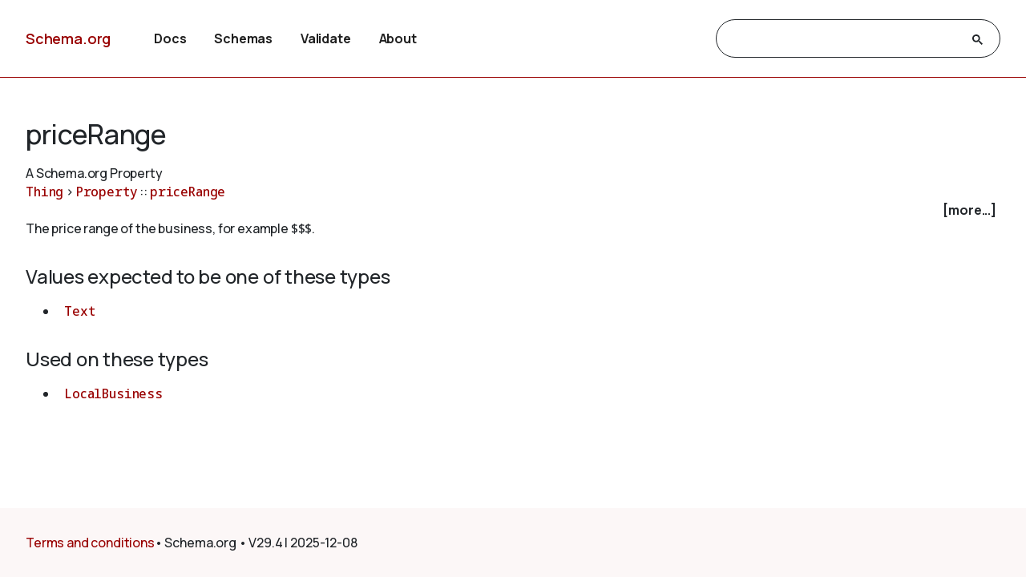

--- FILE ---
content_type: text/html
request_url: https://pending.schema.org/priceRange
body_size: 3380
content:

<!DOCTYPE html>
<html lang="en">
<!-- Generated from TermPageEx.j2 -->
    
    
    <head>

    <title>priceRange - Schema.org Property</title>
    <meta charset="utf-8" >
    <meta name="viewport" content="width=device-width, initial-scale=1">
    <meta name="description" content="Schema.org Property: priceRange - The price range of the business, for example &lt;code&gt;$$$&lt;/code&gt;." />
    <link rel="shortcut icon" type="image/png" href="/docs/favicon.ico"/>
    <link rel="stylesheet" type="text/css" href="/docs/schemaorg.css" />
    <link rel="stylesheet" type="text/css" href="/docs/devnote.css" />
    <link rel="stylesheet" type="text/css" href="/docs/prettify.css" />
    <script src="/docs/prettify.js"></script>
    <script src="https://ajax.googleapis.com/ajax/libs/jquery/3.5.1/jquery.min.js"></script>
    <script src="/docs/schemaorg.js"></script>
<!-- <script src="/docs/debugwindow/viewconsole.js"></script> -->
    <script src="/docs/sdotermpage.js"></script>
    <link rel="stylesheet" type="text/css" href="/docs/sdotermpage.css" />
    <script src="/docs/pretty-markup/schemarama-parsing.bundle.min.js"></script>
    <script src="/docs/pretty-markup/layout.js"></script>
    <link rel="stylesheet" type="text/css" href="/docs/pretty-markup/style.css" />
    <script src="/docs/clipboard/clipboard.min.js"></script>

<link rel="canonical" href="https://schema.org/priceRange" />
   
</head>

    
    

<body>
    <!-- Header start from PageHeader.j2 -->
<!-- Static Doc Insert PageHead -->

<div class="devnote"><b>Note</b>: You are viewing the development
  version of <a href="https://schema.org">Schema.org</a>.
  See <a href="/docs/howwework.html">how we work</a> for more details.
</div>
<div id="container">
  <div id="headerwrap">
    <div id="pagehead1" class="mobnav">
      <div class="header-block" id="pagehead-left">
        <div id="sitename2">
          <a href="/">Schema.org</a>
        </div>
      </div>
      <div  class="header-block header-block-right mobnav" id="pagehead-mid">
        <div id="selectionbar2">
          <ul>
            <li>
              <a href="/docs/documents.html">Docs</a>
            </li>
            <li>
              <a href="/docs/schemas.html">Schemas</a>
            </li>
            <li>
              <a href="https://validator.schema.org">Validate</a>
            </li>
            <li>
              <a href="/docs/about.html">About</a>
            </li>
          </ul>
        </div> <!-- selectionbar -->
      </div>
      <div  class="header-block header-block-right mobnav" id="pagehead-right">
        <div id="cse-search-form2" class="live-only">
            <div class="gcse-searchbox-only" data-resultsUrl="/docs/search_results.html"></div>
        </div>
      </div>
      <div class="header-block mobnav" id="navicon2">
        <a href="javascript:void(0);" class="icon" onclick="navFunction()">
          <svg id="open" width="24px" height="24px" viewBox="0 0 24 24" fill="none" xmlns="http://www.w3.org/2000/svg">
            <g clip-path="url(#clip0_3560_173)">
            <path d="M3 18V16H21V18H3ZM3 13V11H21V13H3ZM3 8V6H21V8H3Z" fill="#444746"/>
            </g>
            <defs>
            <clipPath id="clip0_3560_173">
            <rect width="24" height="24" fill="white"/>
            </clipPath>
            </defs>
          </svg>
          <svg id="close" width="24px" height="24px" viewBox="0 -960 960 960" fill="#444746" xmlns="http://www.w3.org/2000/svg">
            <path d="m256-200-56-56 224-224-224-224 56-56 224 224 224-224 56 56-224 224 224 224-56 56-224-224-224 224Z"/>
          </svg>
        </a>
      </div>
    </div>
  </div>
  <div class="header-bottom"></div>
</div>
<!-- Header end from PageHeader.j2 -->
    <div id="mainContent">
        
      

<div id="infoblock" class="jumptarget" title="Details">
  <!-- Label /  termType  / canonical URI -->
    <div id="infohead">
        <h1>priceRange</h1>
        <div class="infotype">A Schema.org Property</div>
        <!-- Pending/retired/term in section -->
        
        
    </div>
  <!-- Breadcrumb display of term inheritance -->
    <div class="superPaths" itemscope itemtype="https://schema.org/BreadcrumbList">
    
        
            
                
            
          
    
    
    <span itemscope itemprop="itemListElement" itemtype="https://schema.org/ListItem">
    <meta itemprop="name" content="Thing" />
    <meta itemprop="position" content="1" />
    <a href="/Thing"  itemprop="item"
        class="core" title="Thing">Thing</a>
    </span>
            
                
                     &gt; 
                
            
          
    
    
    <span itemscope itemprop="itemListElement" itemtype="https://schema.org/ListItem">
    <meta itemprop="name" content="Property" />
    <meta itemprop="position" content="2" />
    <a href="/Property"  itemprop="item"
        class="core" title="Property">Property</a>
    </span>
            
                
                     :: 
                
            
          
    
    
    <span itemscope itemprop="itemListElement" itemtype="https://schema.org/ListItem">
    <meta itemprop="name" content="priceRange" />
    <meta itemprop="position" content="3" />
    <a href="/priceRange"  itemprop="item"
        class="core" title="priceRange">priceRange</a>
    </span>

        <br/>
    
    </div>
    <!-- More Block -->
    <div>
            <div id='infobox' style='text-align: right; padding-right: 5px;' role="checkbox" aria-checked="false">
                <label for="morecheck"><b><span style="cursor: pointer;">[more...]</span></b></label>
            </div>
            <input type='checkbox' checked="checked" style='display: none' id=morecheck><div id='infomsg' style='background-color: #EEEEEE; text-align: left; padding: 0.5em;'>
            <ul><li> <span class="canonicalUrl">Canonical URL: https://schema.org/priceRange</span> </li>
            
                <!--<li><a href='https://docs.google.com/a/google.com/forms/d/1krxHlWJAO3JgvHRZV9Rugkr9VYnMdrI10xbGsWt733c/viewform?entry.1174568178&entry.41124795=https://schema.org/priceRange&entry.882602760=Property'>Leave public feedback on this term &#128172;</a></li>-->
                <li><a href='https://github.com/schemaorg/schemaorg/issues?q=is%3Aissue+is%3Aopen+priceRange'>Check for open issues.</a></li>
            </ul>
    </div>
    </div>

  <!-- Description of term -->
    <div class="description">The price range of the business, for example <code>$$$</code>.</div>
        
    

</div> <!-- infoblock -->

    

        
            

            <div class="jumptarget" id="values" title="Values">
                <h3>Values expected to be one of these types</h3>
                <code><ul>
                
                    
                        <li>
    
    
    <a href="/Text" 
        class="core" title="Text">Text</a></li>
                    
                
                </code></ul>
            </div>
            <div class="jumptarget" id="types" title="Used on">
                <h3>Used on these types</h3>
                <code><ul>
                
                    
                        <li>
    
    
    <a href="/LocalBusiness" 
        class="core" title="LocalBusiness">LocalBusiness</a></li>
                    
                
                </code></ul>
            </div>
        

    


        <!-- List subtypes/subproperties -->
        
            
                                                    
            
          
            <!-- List subs (Subtypes/subproperties/enumeration members/etc.) for Term -->


        

    <!-- list supersedes and superseded references -->
    


        <!-- list source references and acknowledgements -->
    




    <!-- list examples  -->
    <!-- Examples block for term: priceRange-->



    </div> <!-- mainContent -->
  <!-- Footer start from PageFooter.j2 -->
    
    <div id="footer">
      <p><a href="/docs/terms.html">Terms and conditions</a></p>
      <div id="versioninfo">
        <span class="sep">•</span>
        Schema.org
        <span class="sep">•</span>
        V29.4
        <span class="sep">|</span>
        2025-12-08
      </div>
    </div>

    <script>
      (function(i,s,o,g,r,a,m){i['GoogleAnalyticsObject']=r;i[r]=i[r]||function(){
      (i[r].q=i[r].q||[]).push(arguments)},i[r].l=1*new Date();a=s.createElement(o),
      m=s.getElementsByTagName(o)[0];a.async=1;a.src=g;m.parentNode.insertBefore(a,m)
      })(window,document,'script','//www.google-analytics.com/analytics.js','ga');

      ga('create', 'UA-52672119-1', 'auto');
      ga('send', 'pageview');

    </script>
<!-- Footer end from PageFooter.j2 -->
    
<script type="application/ld+json">
{
  "@context": {
    "brick": "https://brickschema.org/schema/Brick#",
    "csvw": "http://www.w3.org/ns/csvw#",
    "dc": "http://purl.org/dc/elements/1.1/",
    "dcam": "http://purl.org/dc/dcam/",
    "dcat": "http://www.w3.org/ns/dcat#",
    "dcmitype": "http://purl.org/dc/dcmitype/",
    "dcterms": "http://purl.org/dc/terms/",
    "doap": "http://usefulinc.com/ns/doap#",
    "foaf": "http://xmlns.com/foaf/0.1/",
    "odrl": "http://www.w3.org/ns/odrl/2/",
    "org": "http://www.w3.org/ns/org#",
    "owl": "http://www.w3.org/2002/07/owl#",
    "prof": "http://www.w3.org/ns/dx/prof/",
    "prov": "http://www.w3.org/ns/prov#",
    "qb": "http://purl.org/linked-data/cube#",
    "rdf": "http://www.w3.org/1999/02/22-rdf-syntax-ns#",
    "rdfs": "http://www.w3.org/2000/01/rdf-schema#",
    "schema": "https://schema.org/",
    "sh": "http://www.w3.org/ns/shacl#",
    "skos": "http://www.w3.org/2004/02/skos/core#",
    "sosa": "http://www.w3.org/ns/sosa/",
    "ssn": "http://www.w3.org/ns/ssn/",
    "time": "http://www.w3.org/2006/time#",
    "vann": "http://purl.org/vocab/vann/",
    "void": "http://rdfs.org/ns/void#",
    "xsd": "http://www.w3.org/2001/XMLSchema#"
  },
  "@id": "schema:priceRange",
  "@type": "rdf:Property",
  "rdfs:comment": "The price range of the business, for example ```$$$```.",
  "rdfs:label": "priceRange",
  "schema:domainIncludes": {
    "@id": "schema:LocalBusiness"
  },
  "schema:rangeIncludes": {
    "@id": "schema:Text"
  }
}
</script>
    

</body>
</html>